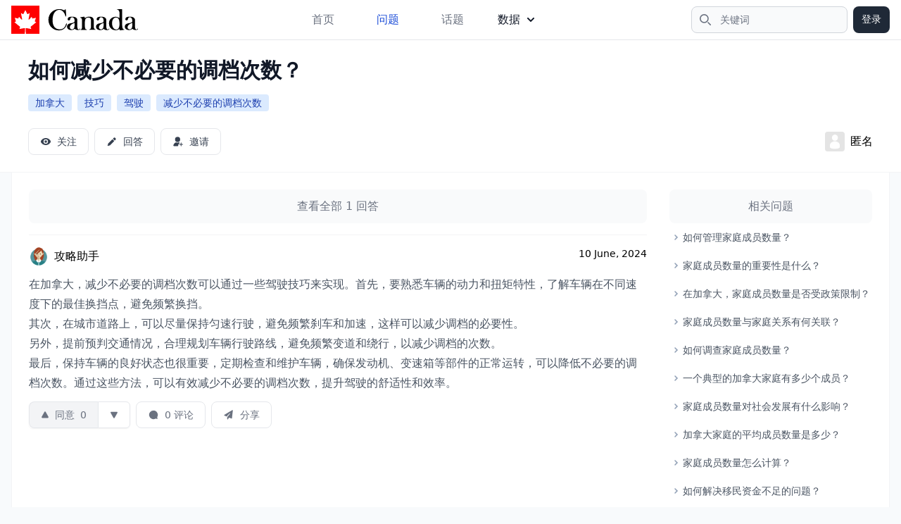

--- FILE ---
content_type: text/html; charset=utf-8
request_url: https://cacn.com/questions/byp9/answer/65224/
body_size: 8226
content:

<!DOCTYPE html PUBLIC "-//W3C//DTD XHTML 1.0 Transitional//EN" "http://www.w3.org/TR/xhtml1/DTD/xhtml1-transitional.dtd">
<html xmlns="http://www.w3.org/1999/xhtml" lang="zh-CN" class="scroll-smooth">
<head profile="http://gmpg.org/xfn/11">
<meta http-equiv="Content-Type" content="text/html; charset=UTF-8" />
<meta name="viewport" content="width=device-width, initial-scale=1.0, maximum-scale=1.0" />
<title>如何减少不必要的调档次数？ | 加拿大攻略</title>
<meta name="description" itemprop="description" content="在加拿大，减少不必要的调档次数可以通过一些驾驶技巧来实现。首先，要熟悉车辆的动力和扭矩特性，了解车辆在不同速度下的最佳换挡点，避免频繁换挡。其次，在城市道路上，可以尽量保持匀速行驶，避免频繁刹车和加速" />
<meta name="keywords" itemprop="keywords" content="加拿大,技巧,驾驶,减少不必要的调档次数," />
<link rel="canonical" href="https://cacn.com/questions/byp9/">
<meta property="og:locale" content="en_US" />
<meta property="og:type" content="article" />
<meta name="twitter:title" property="og:title" itemprop="name" content="如何减少不必要的调档次数？" />
<meta name="twitter:description" property="og:description" itemprop="description" content="在加拿大，减少不必要的调档次数可以通过一些驾驶技巧来实现。首先，要熟悉车辆的动力和扭矩特性，了解车辆在不同速度下的最佳换挡点，避免频繁换挡。其次，在城市道路上，可以尽量保持匀速行驶，避免频繁刹车和加速" />
<meta name='twitter:url' property="og:url" content="https://cacn.com/questions/byp9/" />
<meta property="og:site_name" content="加拿大攻略" />
<meta name="twitter:card" content="summary_large_image"/>

<meta name="apple-mobile-web-app-capable" content="yes">
<meta name="apple-mobile-web-app-status-bar-style" content="default">
<meta name="apple-mobile-web-app-title" content="加拿大攻略">
<meta name="application-name" content="加拿大攻略" />
<meta name="msapplication-TileColor" content="#FF0000">
<meta name="theme-color" content="#F8FAFC">
<link rel="alternate" type="application/rss+xml" title="加拿大攻略 &raquo; 问题Feed" href="https://cacn.com/feeds/questions/" />
<link rel="alternate" type="application/rss+xml" title="加拿大攻略 &raquo; 回答Feed" href="https://cacn.com/feeds/answers/" />
<link rel="apple-touch-icon" sizes="180x180" href="//static.cacn.com/imgs/apple-touch-icon.png">
<link rel="icon" sizes="192x192" href="//static.cacn.com/imgs/android-chrome-192x192.png">
<link rel="icon" sizes="512x512" href="//static.cacn.com/imgs/android-chrome-512x512.png">
<link rel="icon" type="image/png" sizes="32x32" href="//static.cacn.com/imgs/favicon-32x32.png">
<link rel="icon" type="image/png" sizes="16x16" href="//static.cacn.com/imgs/favicon-16x16.png">
<link rel="icon" type="image/x-icon" href="//static.cacn.com/imgs/favicon.ico">
<link rel="manifest" href="/manifest.json">
<link rel="stylesheet" href="//static.cacn.com/CACHE/css/output.d76a62a36658.css" type="text/css">

<script src="//static.cacn.com/js/jquery-3.6.1.min.js"></script>
<script src="https://cdnjs.cloudflare.com/ajax/libs/flowbite/1.6.3/flowbite.min.js"></script>
<script async src="https://www.googletagmanager.com/gtag/js?id=G-08X3VBF57V"></script>
<script>
  window.dataLayer = window.dataLayer || [];
  function gtag(){dataLayer.push(arguments);}
  gtag('js', new Date());
  gtag('config', 'G-08X3VBF57V');
</script>
</head>
<body class="flex h-full flex-col bg-slate-50">
  
<nav class="bg-white border-b border-gray-200 sticky w-full z-30 top-0">
  <div class="max-w-screen-xl flex flex-wrap items-center justify-between mx-auto px-4 py-2">
    <a href="/" class="flex items-center"> <img src="//static.cacn.com/imgs/logo.svg" class="h-10 mr-3" alt="加拿大攻略" /> <span class="self-center text-2xl font-semibold whitespace-nowrap sr-only">加拿大攻略</span> </a>
    <div class="flex md:order-2">
      <button type="button" data-collapse-toggle="navbar-search" aria-controls="navbar-search" aria-expanded="false" class="md:hidden text-gray-500 hover:bg-gray-100 focus:outline-none focus:ring-4 focus:ring-gray-200 rounded-full text-sm p-2.5">
        <svg class="w-5 h-5" aria-hidden="true" xmlns="http://www.w3.org/2000/svg" fill="none" viewBox="0 0 20 20">
          <path stroke="currentColor" stroke-linecap="round" stroke-linejoin="round" stroke-width="2" d="m19 19-4-4m0-7A7 7 0 1 1 1 8a7 7 0 0 1 14 0Z"/>
        </svg>
        <span class="sr-only">搜索</span>
      </button>
      <div class="relative hidden md:block">
        <div class="absolute inset-y-0 left-0 flex items-center pl-3 pointer-events-none">
          <svg class="w-4 h-4 text-gray-500" aria-hidden="true" xmlns="http://www.w3.org/2000/svg" fill="none" viewBox="0 0 20 20">
            <path stroke="currentColor" stroke-linecap="round" stroke-linejoin="round" stroke-width="2" d="m19 19-4-4m0-7A7 7 0 1 1 1 8a7 7 0 0 1 14 0Z"/>
          </svg>
          <span class="sr-only">搜索</span>
        </div>
        <form action="/search/" class="w-auto" method="get"><input type="text" id="search-navbar" class="block w-full p-2 pl-10 text-sm text-gray-900 border border-gray-300 rounded-lg bg-gray-50 focus:ring-blue-500 focus:border-blue-500" placeholder="关键词" name="keyword" value="" required></form>
      </div>
      
      <a href="/accounts/login/" rel="nofollow" class="text-white bg-gray-800 hover:bg-gray-900 focus:outline-none focus:ring-2 focus:ring-gray-300 font-medium rounded-lg text-sm px-3 py-2 ml-2">登录</a>
      
      <button data-collapse-toggle="navbar-search" type="button" class="hidden inline-flex items-center p-2 w-10 h-10 justify-center text-sm text-gray-500 rounded-lg md:hidden hover:bg-gray-100 focus:outline-none focus:ring-2 focus:ring-gray-200" aria-controls="navbar-search" aria-expanded="false">
        <span class="sr-only">菜单</span>
        <svg class="w-5 h-5" aria-hidden="true" xmlns="http://www.w3.org/2000/svg" fill="none" viewBox="0 0 17 14">
          <path stroke="currentColor" stroke-linecap="round" stroke-linejoin="round" stroke-width="2" d="M1 1h15M1 7h15M1 13h15"/>
        </svg>
      </button>
    </div>
    <div class="items-center justify-between hidden w-full md:flex md:w-auto md:order-1" id="navbar-search">
      <div class="relative mt-3 md:hidden">
        <div class="absolute inset-y-0 left-0 flex items-center pl-3 pointer-events-none">
          <svg class="w-4 h-4 text-gray-500" aria-hidden="true" xmlns="http://www.w3.org/2000/svg" fill="none" viewBox="0 0 20 20">
            <path stroke="currentColor" stroke-linecap="round" stroke-linejoin="round" stroke-width="2" d="m19 19-4-4m0-7A7 7 0 1 1 1 8a7 7 0 0 1 14 0Z"/>
          </svg>
        </div>
        <form action="/search/" class="w-auto" method="get"><input type="text" id="search-navbar" class="block w-full p-2 pl-10 text-sm text-gray-900 border border-gray-300 rounded-lg bg-gray-50 focus:ring-blue-500 focus:border-blue-500" placeholder="关键词" name="keyword" value="" required></form>
      </div>
      <ul class="flex flex-col p-4 md:p-0 mt-4 font-medium border border-gray-100 rounded-lg bg-gray-50 md:flex-row md:space-x-8 md:mt-0 md:border-0 md:bg-white">
        <li> <a href="/" class="block py-2 pl-3 pr-4 hover:text-gray-900 rounded text-gray-500">首页</a></li>
        <li> <a href="/questions/" class="block py-2 pl-3 pr-4 hover:text-gray-900 rounded text-blue-700">问题</a></li>
        <li> <a href="/topics/" class="block py-2 pl-3 pr-4 hover:text-gray-900 rounded text-gray-500">话题</a> </li>
        <li class="hidden"> <a href="/users/" class="block py-2 pl-3 pr-4 hover:text-gray-900 rounded text-gray-500">用户</a> </li>
        <li class="py-2">
            <button id="dropdownNavbarLink" data-dropdown-toggle="dropdownNavbar" class="flex items-center justify-between w-full py-2 px-3 text-gray-900 rounded hover:bg-gray-100 md:hover:bg-transparent md:border-0 md:hover:text-blue-700 md:p-0 md:w-auto">
                数据
                <svg class="w-2.5 h-2.5 ms-2.5" aria-hidden="true" xmlns="http://www.w3.org/2000/svg" fill="none" viewBox="0 0 10 6"><path stroke="currentColor" stroke-linecap="round" stroke-linejoin="round" stroke-width="2" d="m1 1 4 4 4-4"/></svg>
            </button>
            <div id="dropdownNavbar" class="z-10 hidden font-normal bg-white divide-y divide-gray-100 rounded-lg shadow w-44 dark:bg-gray-700 dark:divide-gray-600">
                <ul class="py-2 text-sm text-gray-700 dark:text-gray-400" aria-labelledby="dropdownLargeButton">
                  <li>
                    <a href="/users/" class="block px-4 py-2 hover:bg-gray-100 text-gray-500">用户</a>
                  </li>
                  <li>
                    <a href="/exchange-rates/" class="block px-4 py-2 hover:bg-gray-100 text-gray-500">汇率</a>
                  </li>
                </ul>
            </div>
        </li>
      </ul>
    </div>
  </div>
</nav>
  



  



<header class="bg-white border-b border-gray-100">
  <div class="max-w-screen-xl mx-auto space-y-4 py-6 px-10">
    <h1 class="text-3xl font-extrabold leading-tight text-gray-900"><a href="/questions/byp9/">如何减少不必要的调档次数？</a></h1>
    
    <div class="flex flex-wrap">
      
      <a class="bg-blue-100 text-blue-800 text-sm font-medium mr-2 px-2.5 py-0.5 rounded hover:bg-blue-200 mb-2" href="/topics/17/">加拿大</a>
      
      <a class="bg-blue-100 text-blue-800 text-sm font-medium mr-2 px-2.5 py-0.5 rounded hover:bg-blue-200 mb-2" href="/topics/11569/">技巧</a>
      
      <a class="bg-blue-100 text-blue-800 text-sm font-medium mr-2 px-2.5 py-0.5 rounded hover:bg-blue-200 mb-2" href="/topics/14908/">驾驶</a>
      
      <a class="bg-blue-100 text-blue-800 text-sm font-medium mr-2 px-2.5 py-0.5 rounded hover:bg-blue-200 mb-2" href="/topics/28421/">减少不必要的调档次数</a>
      
    </div>
    
    
    
    <div class="flex items-center justify-between">
      <div class="flex items-center justify-between space-x-2 text-sm font-medium text-gray-700">
        
        <button type="button" name="follow-question" question-pk="byp9" class="inline-flex items-center px-4 py-2 border border-gray-200 focus:ring-2 focus:ring-gray-500 rounded-lg bg-white hover:bg-gray-100">
          <svg class="w-4 h-4 mr-2" viewBox="0 0 24 24" fill="currentColor" xmlns="http://www.w3.org/2000/svg"><path fill-rule="evenodd" clip-rule="evenodd" d="M1.5 12c0-2.25 3.75-7.5 10.5-7.5S22.5 9.75 22.5 12s-3.75 7.5-10.5 7.5S1.5 14.25 1.5 12zM12 16.75a4.75 4.75 0 1 0 0-9.5 4.75 4.75 0 0 0 0 9.5zM14.7 12a2.7 2.7 0 1 1-5.4 0 2.7 2.7 0 0 1 5.4 0z" fill="currentColor"/></svg>
          <span class="label flex flex-row">关注</span>
        </button>
        <a href="/questions/byp9/answer/" rel="nofollow" class="inline-flex items-center px-4 py-2 bg-white border border-gray-200 hover:bg-gray-100 focus:ring-2 focus:ring-gray-500 rounded-lg">
          <svg class="w-4 h-4 mr-2" viewBox="0 0 24 24" class="Zi Zi--Edit QuestionButton-icon" fill="currentColor"><path d="m7.841 20.043-4.328 1.18a.6.6 0 0 1-.737-.736l1.18-4.324a1.2 1.2 0 0 1 .314-.539l8.094-7.995a.9.9 0 0 1 1.268.003l2.736 2.736a.9.9 0 0 1 .004 1.268l-7.196 7.296-.802.802a1.2 1.2 0 0 1-.533.31ZM19.703 4.81l-.514-.513a2.542 2.542 0 0 0-3.595 0l-.999 1.067a.9.9 0 0 0 .02 1.252l2.77 2.768a.9.9 0 0 0 1.25.02l1.068-.999a2.542 2.542 0 0 0 0-3.594Z"></path></svg>
          回答
        </a>
        
        <a href="/questions/byp9/request/" rel="nofollow" class="inline-flex items-center px-4 py-2 bg-white border border-gray-200 hover:bg-gray-100 focus:ring-2 focus:ring-gray-500 rounded-lg">
          <svg class="w-4 h-4 mr-2" viewBox="0 0 24 24" class="Zi Zi--Invite Button-zi t2ntD6J1DemdOdvh5FB4" fill="currentColor"><path fill-rule="evenodd" d="M5.5 7.5A5.5 5.5 0 0 1 11 2a5.5 5.5 0 0 1 5.5 5.5A5.5 5.5 0 0 1 11 13a5.5 5.5 0 0 1-5.5-5.5Zm8.11 9.498c.404-.408.91-1 1.17-1.51.067-.133.13-.284.165-.442.034-.15.058-.373-.033-.602a.872.872 0 0 0-.545-.509 1.37 1.37 0 0 0-.604-.043c-.657.082-1.518.184-2.373.24-.867.055-1.68.058-2.254-.041-1.189-.204-2.045-.19-2.781.087-.722.272-1.25.773-1.804 1.302-1.533 1.462-2.434 3.311-2.65 4.831-.11.78.535 1.339 1.199 1.339h8.1a.96.96 0 0 0 .955-.929c.06-1.767.7-2.96 1.456-3.723Zm5.596-2.292a.706.706 0 0 0-1.412 0v2.588h-2.588a.706.706 0 0 0 0 1.412h2.588v2.588a.706.706 0 1 0 1.412 0v-2.588h2.588a.706.706 0 0 0 0-1.412h-2.588v-2.588Z" clip-rule="evenodd"></path></svg>
          邀请
        </a>
      </div>
      <div class="flex items-center space-x-4">
        



<a class="hidden md:flex items-center space-x-2" nohref>
  <img class="rounded w-7 h-7" src="//static.cacn.com/imgs/default.png"> <span class="font-medium whitespace-nowrap">匿名</span>
</a>

      </div>
    </div>
    
  </div>
</header>
  <main class="flex justify-between px-4 w-full mx-auto max-w-screen-xl text-base">
  
<section class="md:flex w-full border-l border-r border-b border-gray-100 bg-white p-2">
  <div class="flex-auto min-w-80 p-4">
<div class="divide-y space-y-4 divide-gray-100">
  
    <a class="flex flex-col w-full text-center py-3 mb-4 text-base font-medium text-gray-500 bg-gray-50 rounded-lg hover:text-gray-900 hover:bg-gray-100" href="/questions/byp9/">
      查看全部 1 回答
    </a>
    






<article class="pt-4">
  <div class="flex flex-row">
    <div class="btn-group btn-group-vertical items-center mr-4 hidden">
      <button class="js-vote-up-btn text-gray-900 bg-white border border-gray-300 focus:outline-none hover:bg-gray-100 focus:ring-4 focus:ring-gray-200 font-medium rounded-full text-sm p-2 mb-2">
        <svg class="w-4 h-4" aria-hidden="true" class="svg-icon iconArrowUp" viewBox="0 0 18 18">
          <path d="M1 12h16L9 4l-8 8Z"></path>
        </svg>
      </button>
      <div class="w-full items-center text-center">0</div>
      <button class="js-vote-down-btn text-gray-900 bg-white border border-gray-300 focus:outline-none hover:bg-gray-100 focus:ring-4 focus:ring-gray-200 font-medium rounded-full text-sm p-2 mt-2">
        <svg class="w-4 h-4" aria-hidden="true" class="svg-icon iconArrowDown" viewBox="0 0 18 18">
          <path d="M1 6h16l-8 8-8-8Z"></path>
        </svg>
      </button>
      <button class="js-share-btn text-gray-900 bg-white border border-gray-300 focus:outline-none hover:bg-gray-100 focus:ring-4 focus:ring-gray-200 font-medium rounded-full text-sm p-2 mt-2">
        <svg class="w-4 h-4" viewBox="0 0 24 24" fill="none" xmlns="http://www.w3.org/2000/svg">
          <path fill-rule="evenodd" clip-rule="evenodd" d="M13.803 5.33333C13.803 3.49238 15.3022 2 17.1515 2C19.0008 2 20.5 3.49238 20.5 5.33333C20.5 7.17428 19.0008 8.66667 17.1515 8.66667C16.2177 8.66667 15.3738 8.28596 14.7671 7.67347L10.1317 10.8295C10.1745 11.0425 10.197 11.2625 10.197 11.4872C10.197 11.9322 10.109 12.3576 9.94959 12.7464L15.0323 16.0858C15.6092 15.6161 16.3473 15.3333 17.1515 15.3333C19.0008 15.3333 20.5 16.8257 20.5 18.6667C20.5 20.5076 19.0008 22 17.1515 22C15.3022 22 13.803 20.5076 13.803 18.6667C13.803 18.1845 13.9062 17.7255 14.0917 17.3111L9.05007 13.9987C8.46196 14.5098 7.6916 14.8205 6.84848 14.8205C4.99917 14.8205 3.5 13.3281 3.5 11.4872C3.5 9.64623 4.99917 8.15385 6.84848 8.15385C7.9119 8.15385 8.85853 8.64725 9.47145 9.41518L13.9639 6.35642C13.8594 6.03359 13.803 5.6896 13.803 5.33333Z" fill="#1C274C"/>
        </svg>
      </button>
    </div>
    <div class="w-full">
      <div class="flex items-start justify-between">
        



<a class="hidden md:flex items-center space-x-2" nohref>
  <img src="//image.cacn.com/avatars/3/resized/80/80/3215488.png" width="80" height="80" class="rounded w-7 h-7" alt="User Avatar" />
 <span class="font-medium whitespace-nowrap hidden lg:flex">攻略助手</span>
</a>

        <span class="text-sm"><time datetime="June 10, 2024, 7:24 p.m.">10 June, 2024</time></span>
      </div>
      <div class="my-3 text-gray-600 prose prose-base">
        <p>在加拿大，减少不必要的调档次数可以通过一些驾驶技巧来实现。首先，要熟悉车辆的动力和扭矩特性，了解车辆在不同速度下的最佳换挡点，避免频繁换挡。</p><p>其次，在城市道路上，可以尽量保持匀速行驶，避免频繁刹车和加速，这样可以减少调档的必要性。</p><p>另外，提前预判交通情况，合理规划车辆行驶路线，避免频繁变道和绕行，以减少调档的次数。</p><p>最后，保持车辆的良好状态也很重要，定期检查和维护车辆，确保发动机、变速箱等部件的正常运转，可以降低不必要的调档次数。通过这些方法，可以有效减少不必要的调档次数，提升驾驶的舒适性和效率。</p>
      </div>

      



<div class="flex items-center justify-between">
  <div class="flex items-center justify-start text-gray-500 text-sm">
    
    
    <div class="inline-flex rounded-md shadow-sm mr-2" role="group">
      <button type="button" id="up-btn-65224" name="vote-question" question-pk="byp9" answer-pk="65224" action="up" class="inline-flex items-center px-4 py-2 border-l border-t border-b border-gray-200 rounded-l-lg focus:ring-2 focus:ring-gray-500 bg-gray-100 hover:bg-gray-200">
        <svg class="w-3 h-3 mr-2" viewBox="0 0 24 24" fill="currentColor">
          <path fill-rule="evenodd" d="M13.792 3.681c-.781-1.406-2.803-1.406-3.584 0l-7.79 14.023c-.76 1.367.228 3.046 1.791 3.046h15.582c1.563 0 2.55-1.68 1.791-3.046l-7.79-14.023Z" clip-rule="evenodd"></path>
        </svg>
        <span id="up-text-65224">同意</span> <span id="votes-count-65224" class="ml-2">0</span>
      </button>
      <button type="button" id="down-btn-65224" name="vote-question" question-pk="byp9" answer-pk="65224" action="down" class="inline-flex items-center px-4 py-2 border border-gray-200 rounded-r-md focus:ring-2 focus:ring-gray-500 bg-white hover:bg-gray-100">
        <svg class="w-3 h-3" viewBox="0 0 24 24" fill="currentColor">
          <path fill-rule="evenodd" d="M13.792 20.319c-.781 1.406-2.803 1.406-3.584 0L2.418 6.296c-.76-1.367.228-3.046 1.791-3.046h15.582c1.563 0 2.55 1.68 1.791 3.046l-7.79 14.023Z" clip-rule="evenodd"></path>
        </svg>
      </button>
    </div>

    
    <button type="button" name="load-comment" id="load-comment-65224" answer-pk="65224" comment-count="0" data-loaded=False display=False class="hidden md:inline-flex items-center px-4 py-2 bg-white border border-gray-200 hover:bg-gray-100 focus:ring-2 focus:ring-gray-500 rounded-lg mr-2">
      <svg class="w-4 h-4 mr-2" viewBox="0 0 24 24" fill="currentColor">
        <path fill-rule="evenodd" d="M12 2.75a9.25 9.25 0 1 0 4.737 17.197l2.643.817a1 1 0 0 0 1.25-1.25l-.8-2.588A9.25 9.25 0 0 0 12 2.75Z" clip-rule="evenodd"></path>
      </svg>
      <span>0 评论</span>
    </button>
    <button type="button" class="hidden md:inline-flex items-center px-4 py-2 bg-white border border-gray-200 hover:bg-gray-100 focus:ring-2 focus:ring-gray-500 rounded-lg mr-2">
      <svg class="w-4 h-4 mr-2" viewBox="0 0 24 24" fill="currentColor">
        <path d="M19.47 1.914a.8.8 0 0 1 1.204.778l-1.872 16.386a.9.9 0 0 1-1.204.743l-4.615-1.692a.7.7 0 0 0-.831.28l-1.927 3.02c-.43.674-1.474.369-1.474-.43v-3.865a.8.8 0 0 1 .179-.504l5.808-7.148a.595.595 0 0 0-.897-.781l-5.93 6.354a1.1 1.1 0 0 1-1.258.252L2.57 13.46a.8.8 0 0 1-.08-1.415l16.98-10.13Z"></path>
      </svg>
      分享
    </button>
  </div>
  
</div>
<div id="comments-65224"></div>

    </div>
  </div>
</article>

    

    

  
</div>
</div>
  <div class="flex-none md:w-80 p-4">
<h3 class="text-center font-medium py-3 inline-block w-full text-gray-500 bg-gray-50 rounded-lg">相关问题</h3>
<ul class="text-gray-600 text-sm leading-6 list-none">
  
  <li class="py-2 pl-2">
    <a href="/questions/d6pz/" class="group flex items-start hover:text-sky-800">
      <svg width="3" height="24" viewBox="0 -9 3 24" class="mr-2 text-slate-400 overflow-visible group-hover:text-slate-600"><path d="M0 0L3 3L0 6" fill="none" stroke="currentColor" stroke-width="1.5" stroke-linecap="round"></path></svg>
      如何管理家庭成员数量？
    </a>
  </li>
  
  <li class="py-2 pl-2">
    <a href="/questions/d6py/" class="group flex items-start hover:text-sky-800">
      <svg width="3" height="24" viewBox="0 -9 3 24" class="mr-2 text-slate-400 overflow-visible group-hover:text-slate-600"><path d="M0 0L3 3L0 6" fill="none" stroke="currentColor" stroke-width="1.5" stroke-linecap="round"></path></svg>
      家庭成员数量的重要性是什么？
    </a>
  </li>
  
  <li class="py-2 pl-2">
    <a href="/questions/d6px/" class="group flex items-start hover:text-sky-800">
      <svg width="3" height="24" viewBox="0 -9 3 24" class="mr-2 text-slate-400 overflow-visible group-hover:text-slate-600"><path d="M0 0L3 3L0 6" fill="none" stroke="currentColor" stroke-width="1.5" stroke-linecap="round"></path></svg>
      在加拿大，家庭成员数量是否受政策限制？
    </a>
  </li>
  
  <li class="py-2 pl-2">
    <a href="/questions/d6pw/" class="group flex items-start hover:text-sky-800">
      <svg width="3" height="24" viewBox="0 -9 3 24" class="mr-2 text-slate-400 overflow-visible group-hover:text-slate-600"><path d="M0 0L3 3L0 6" fill="none" stroke="currentColor" stroke-width="1.5" stroke-linecap="round"></path></svg>
      家庭成员数量与家庭关系有何关联？
    </a>
  </li>
  
  <li class="py-2 pl-2">
    <a href="/questions/d6pv/" class="group flex items-start hover:text-sky-800">
      <svg width="3" height="24" viewBox="0 -9 3 24" class="mr-2 text-slate-400 overflow-visible group-hover:text-slate-600"><path d="M0 0L3 3L0 6" fill="none" stroke="currentColor" stroke-width="1.5" stroke-linecap="round"></path></svg>
      如何调查家庭成员数量？
    </a>
  </li>
  
  <li class="py-2 pl-2">
    <a href="/questions/d6pu/" class="group flex items-start hover:text-sky-800">
      <svg width="3" height="24" viewBox="0 -9 3 24" class="mr-2 text-slate-400 overflow-visible group-hover:text-slate-600"><path d="M0 0L3 3L0 6" fill="none" stroke="currentColor" stroke-width="1.5" stroke-linecap="round"></path></svg>
      一个典型的加拿大家庭有多少个成员？
    </a>
  </li>
  
  <li class="py-2 pl-2">
    <a href="/questions/d6pt/" class="group flex items-start hover:text-sky-800">
      <svg width="3" height="24" viewBox="0 -9 3 24" class="mr-2 text-slate-400 overflow-visible group-hover:text-slate-600"><path d="M0 0L3 3L0 6" fill="none" stroke="currentColor" stroke-width="1.5" stroke-linecap="round"></path></svg>
      家庭成员数量对社会发展有什么影响？
    </a>
  </li>
  
  <li class="py-2 pl-2">
    <a href="/questions/d6ps/" class="group flex items-start hover:text-sky-800">
      <svg width="3" height="24" viewBox="0 -9 3 24" class="mr-2 text-slate-400 overflow-visible group-hover:text-slate-600"><path d="M0 0L3 3L0 6" fill="none" stroke="currentColor" stroke-width="1.5" stroke-linecap="round"></path></svg>
      加拿大家庭的平均成员数量是多少？
    </a>
  </li>
  
  <li class="py-2 pl-2">
    <a href="/questions/d6pr/" class="group flex items-start hover:text-sky-800">
      <svg width="3" height="24" viewBox="0 -9 3 24" class="mr-2 text-slate-400 overflow-visible group-hover:text-slate-600"><path d="M0 0L3 3L0 6" fill="none" stroke="currentColor" stroke-width="1.5" stroke-linecap="round"></path></svg>
      家庭成员数量怎么计算？
    </a>
  </li>
  
  <li class="py-2 pl-2">
    <a href="/questions/d6pq/" class="group flex items-start hover:text-sky-800">
      <svg width="3" height="24" viewBox="0 -9 3 24" class="mr-2 text-slate-400 overflow-visible group-hover:text-slate-600"><path d="M0 0L3 3L0 6" fill="none" stroke="currentColor" stroke-width="1.5" stroke-linecap="round"></path></svg>
      如何解决移民资金不足的问题？
    </a>
  </li>
  
</ul>
</div>
</section>

  </main>
  


<footer>
    <div class="w-full max-w-screen-xl mx-auto p-4">
        <div class="sm:flex sm:items-center sm:justify-between">
            <a href="/" class="flex justify-center items-center my-4 sm:my-2">
                <img src="//static.cacn.com/imgs/logo_gray.svg" class="h-8 mr-3 grayscale" alt="加拿大攻略" />
                <span class="self-center text-xl whitespace-nowrap text-gray-400">加拿大攻略</span>
            </a>
            <ul class="flex flex-wrap justify-center items-center my-4 text-sm text-gray-500 sm:my-2 md:order-2">
                <li>
                    <a href="/pages/about/" class="mr-4 hover:underline md:mr-6 ">关于我们</a>
                </li>
                <li>
                    <a href="/pages/privacy/" class="mr-4 hover:underline md:mr-6">隐私协议</a>
                </li>
                <li>
                    <a href="/pages/terms/" class="mr-4 hover:underline md:mr-6 ">使用条款</a>
                </li>
                <li>
                    <a href="/pages/ads/" class="hover:underline">联系我们</a>
                </li>
            </ul>
            <span class="block text-sm text-gray-500 text-center my-4 sm:my-2">&copy; 2023 <a href="/" class="hover:underline">CACN.COM</a> All Rights Reserved.</span>
        </div>
    </div>
</footer>

<div id="loginModal" aria-hidden="true" tabindex="-1" class="fixed top-0 left-0 right-0 z-50 hidden p-4 overflow-x-hidden overflow-y-auto md:inset-0 h-[calc(100%-1rem)] max-h-full">
  <div class="relative w-full max-w-md max-h-full">
    <div class="relative bg-white rounded-lg shadow">
      <button type="button" class="absolute top-3 right-2.5 text-gray-400 bg-transparent hover:bg-gray-200 hover:text-gray-900 rounded-lg text-sm w-8 h-8 ml-auto inline-flex justify-center items-center" data-modal-hide="loginModal">
        <svg class="w-3 h-3" aria-hidden="true" xmlns="http://www.w3.org/2000/svg" fill="none" viewBox="0 0 14 14">
          <path stroke="currentColor" stroke-linecap="round" stroke-linejoin="round" stroke-width="2" d="m1 1 6 6m0 0 6 6M7 7l6-6M7 7l-6 6"/>
        </svg>
        <span class="sr-only">Close modal</span>
      </button>
      <div class="p-6 text-center">
        <svg class="mx-auto mb-4 text-gray-400 w-12 h-12" aria-hidden="true" xmlns="http://www.w3.org/2000/svg" fill="none" viewBox="0 0 20 20">
          <path stroke="currentColor" stroke-linecap="round" stroke-linejoin="round" stroke-width="2" d="M10 11V6m0 8h.01M19 10a9 9 0 1 1-18 0 9 9 0 0 1 18 0Z"/>
        </svg>
        <h3 class="mb-5 text-lg font-normal text-gray-500" id="alertMsg">请登录后操作！</h3>
        <div id="loginLinks" class="hidden">
          <a href="/accounts/login/?next=/questions/byp9/answer/65224/" class="text-white bg-red-600 hover:bg-red-800 focus:ring-4 focus:outline-none focus:ring-red-300 font-medium rounded-lg text-sm inline-flex items-center px-5 py-2.5 text-center mr-2">
          登录
          </a>
          <a href="/accounts/signup/?next=/questions/byp9/answer/65224/" class="text-gray-500 bg-white hover:bg-gray-100 focus:ring-4 focus:outline-none focus:ring-gray-200 rounded-lg border border-gray-200 text-sm font-medium px-5 py-2.5 hover:text-gray-900 focus:z-10">
          注册
          </a>
        </div>
      </div>
    </div>
  </div>
</div>

<button id="login-modal-btn" data-modal-target="loginModal" data-modal-toggle="loginModal" class="hidden block text-white bg-blue-700 hover:bg-blue-800 focus:ring-4 focus:outline-none focus:ring-blue-300 font-medium rounded-lg text-sm px-5 py-2.5 text-center" type="button">
Toggle modal
</button>
<script>jQuery(document).ready(function($){$('button[name="vote-question"]').click(function(e){e.preventDefault();var _this=$(this);var question_pk=_this.attr("question-pk");var answer_pk=_this.attr("answer-pk");var action=_this.attr("action");var up_btn=$("#up-btn-"+answer_pk);var up_text=$("#up-text-"+answer_pk);var down_btn=$("#down-btn-"+answer_pk);$.ajax({type:"POST",dataType:'json',accepts:{json:'application/json'},url:"/apis/question/vote/",data:JSON.stringify({"question":question_pk,"answer":answer_pk,"action":action})}).done(function(responseData,textStatus,jqXHR){console.log('HTTP Status Code:',jqXHR.status);data=responseData["data"];$("#votes-count-"+answer_pk).text(data["score"]);if(data["upvoted"]){up_btn.removeClass("bg-gray-100 hover:bg-gray-200");up_btn.addClass("bg-gray-500 text-white hover:bg-gray-400");up_text.text("已同意");}else{up_btn.removeClass("bg-gray-500 text-white hover:bg-gray-400");up_btn.addClass("bg-gray-100 hover:bg-gray-200");up_text.text("同意");}
if(data["downvoted"]){down_btn.removeClass("bg-gray-100 hover:bg-gray-200");down_btn.addClass("bg-gray-500 text-white hover:bg-gray-400");}else{down_btn.removeClass("bg-gray-500 text-white hover:bg-gray-400");down_btn.addClass("bg-gray-100 hover:bg-gray-200");}}).fail(function(jqXHR,textStatus,errorThrown){console.error('HTTP Status Code:',jqXHR.status,jqXHR.responseText);console.error('Error:',textStatus,errorThrown);if(jqXHR.status==403){$("#alertMsg").text("请登录");$("#loginLinks").removeClass("hidden");$("#login-modal-btn").click();}else{$("#alertMsg").text(jqXHR.responseJSON.error);$("#loginLinks").addClass("hidden");$("#login-modal-btn").click();}}).always(function(){console.log('Request complete');});});$('button[name="load-comment"]').click(function(e){e.preventDefault();var _this=$(this);var answer_pk=_this.attr("answer-pk");var data_loaded=_this.data("data-loaded");var display=_this.data("display");var comment_count=_this.attr("comment-count");if(!data_loaded){$.ajax({type:"GET",url:"/apis/comment/answer/",data:{"id":answer_pk}}).done(function(responseData,textStatus,jqXHR){$("#comments-"+answer_pk).html(responseData);}).fail(function(jqXHR,textStatus,errorThrown){}).always(function(){console.log('Request complete');});_this.data("data-loaded",true);}
if(display){_this.data("display",false);_this.removeClass("bg-gray-500 text-white hover:bg-gray-400");_this.addClass("bg-white hover:bg-gray-100");_this.find('span').text(comment_count+" 评论");$("#comments-"+answer_pk).hide();}else{_this.data("display",true);_this.removeClass("bg-white hover:bg-gray-100");_this.addClass("bg-gray-500 text-white hover:bg-gray-400");_this.find('span').text("收起");$("#comments-"+answer_pk).show();}});$('button[name="follow-question"]').click(function(e){e.preventDefault();var _this=$(this);var _label=_this.find('.label');var question_pk=_this.attr("question-pk");$.ajax({type:"POST",dataType:'json',accepts:{json:'application/json'},url:"/apis/question/follow/",data:JSON.stringify({"question":question_pk})}).done(function(responseData,textStatus,jqXHR){if(responseData["success"]){if(responseData["data"]["is_following"]){_label.html('取消关注');_this.removeClass("bg-white hover:bg-gray-100");_this.addClass("bg-gray-500 text-white hover:bg-gray-400");}else{_label.html('关注');_this.removeClass("bg-gray-500 text-white hover:bg-gray-400");_this.addClass("bg-white hover:bg-gray-100");}}}).fail(function(jqXHR,textStatus,errorThrown){console.error('HTTP Status Code:',jqXHR.status,jqXHR.responseText);console.error('Error:',textStatus,errorThrown);if(jqXHR.status==403){$("#alertMsg").text("请登录");$("#loginLinks").removeClass("hidden");$("#login-modal-btn").click();}else{$("#alertMsg").text(jqXHR.responseJSON.error);$("#loginLinks").addClass("hidden");$("#login-modal-btn").click();}}).always(function(){console.log('Request complete');});});$('button[name="follow-topic"]').click(function(e){e.preventDefault();var _this=$(this);var topic_pk=_this.attr("topic-pk");$.ajax({type:"POST",dataType:'json',accepts:{json:'application/json'},url:"/apis/topic/follow/",data:JSON.stringify({"topic":topic_pk})}).done(function(responseData,textStatus,jqXHR){if(responseData["success"]){if(responseData["data"]["is_following"]){_this.text("取消关注");_this.removeClass("bg-white hover:bg-gray-100");_this.addClass("bg-gray-500 text-white hover:bg-gray-400");}else{_this.text("关注");_this.removeClass("bg-gray-500 text-white hover:bg-gray-400");_this.addClass("bg-white hover:bg-gray-100");}}}).fail(function(jqXHR,textStatus,errorThrown){console.error('HTTP Status Code:',jqXHR.status,jqXHR.responseText);console.error('Error:',textStatus,errorThrown);if(jqXHR.status==403){$("#alertMsg").text("请登录");$("#loginLinks").removeClass("hidden");$("#login-modal-btn").click();}else{$("#alertMsg").text(jqXHR.responseJSON.error);$("#loginLinks").addClass("hidden");$("#login-modal-btn").click();}}).always(function(){console.log('Request complete');});});$("#load-notifications-btn").click(function(e){e.preventDefault();var _this=$(this);var data_loaded=_this.data("data-loaded");if(!data_loaded){$.ajax({type:"GET",url:"/apis/notification/load/"}).done(function(responseData,textStatus,jqXHR){$("#notification-dropdown").append(responseData);}).fail(function(jqXHR,textStatus,errorThrown){}).always(function(){console.log('Request complete');});_this.data("data-loaded",true);}});});;</script>
  
  <script async src="https://pagead2.googlesyndication.com/pagead/js/adsbygoogle.js?client=ca-pub-1344759368492197" crossorigin="anonymous"></script>
<script defer src="https://static.cloudflareinsights.com/beacon.min.js/vcd15cbe7772f49c399c6a5babf22c1241717689176015" integrity="sha512-ZpsOmlRQV6y907TI0dKBHq9Md29nnaEIPlkf84rnaERnq6zvWvPUqr2ft8M1aS28oN72PdrCzSjY4U6VaAw1EQ==" data-cf-beacon='{"version":"2024.11.0","token":"6e915e16ab214741a7087d2d260d354e","r":1,"server_timing":{"name":{"cfCacheStatus":true,"cfEdge":true,"cfExtPri":true,"cfL4":true,"cfOrigin":true,"cfSpeedBrain":true},"location_startswith":null}}' crossorigin="anonymous"></script>
</body>
</html>

--- FILE ---
content_type: text/html; charset=utf-8
request_url: https://www.google.com/recaptcha/api2/aframe
body_size: 266
content:
<!DOCTYPE HTML><html><head><meta http-equiv="content-type" content="text/html; charset=UTF-8"></head><body><script nonce="mkaqPZpZeSHpo0bsxh6whw">/** Anti-fraud and anti-abuse applications only. See google.com/recaptcha */ try{var clients={'sodar':'https://pagead2.googlesyndication.com/pagead/sodar?'};window.addEventListener("message",function(a){try{if(a.source===window.parent){var b=JSON.parse(a.data);var c=clients[b['id']];if(c){var d=document.createElement('img');d.src=c+b['params']+'&rc='+(localStorage.getItem("rc::a")?sessionStorage.getItem("rc::b"):"");window.document.body.appendChild(d);sessionStorage.setItem("rc::e",parseInt(sessionStorage.getItem("rc::e")||0)+1);localStorage.setItem("rc::h",'1769729084926');}}}catch(b){}});window.parent.postMessage("_grecaptcha_ready", "*");}catch(b){}</script></body></html>

--- FILE ---
content_type: image/svg+xml
request_url: https://static.cacn.com/imgs/logo.svg
body_size: 3901
content:
<?xml version="1.0" encoding="UTF-8"?>
<svg width="180px" height="40px" viewBox="0 0 180 40" version="1.1" xmlns="http://www.w3.org/2000/svg" xmlns:xlink="http://www.w3.org/1999/xlink">
    <!-- Generator: Sketch 40.2 (33826) - http://www.bohemiancoding.com/sketch -->
    <title>logo</title>
    <desc>Created with Sketch.</desc>
    <defs></defs>
    <g id="Page-1" stroke="none" stroke-width="1" fill="none" fill-rule="evenodd">
        <path d="M0,0 L40,0 L40,40 L0,40 L0,0 L0,0 Z M20.75,39.9166667 L20.375,32.725 C20.3639579,32.4854457 20.462096,32.2537978 20.6418664,32.0950816 C20.8216367,31.9363655 21.0636605,31.8676901 21.3,31.9083333 L28.4583333,33.1666667 L27.4916667,30.5 C27.4112531,30.2824526 27.4782676,30.0378499 27.6583333,29.8916667 L35.5,23.5416667 L33.7333333,22.7166667 C33.4864558,22.600004 33.3650115,22.3178244 33.45,22.0583333 L35,17.2916667 L30.4833333,18.25 C30.2310436,18.302602 29.9766255,18.1701652 29.875,17.9333333 L29,15.875 L25.475,19.6583333 C25.3094436,19.8329577 25.0485339,19.8774288 24.8344778,19.7675081 C24.6204217,19.6575874 24.5045428,19.4196302 24.55,19.1833333 L26.25,10.4166667 L23.525,11.9916667 C23.3956806,12.0674595 23.2407354,12.0862763 23.0970337,12.0436395 C22.953332,12.0010028 22.8337226,11.9007248 22.7666667,11.7666667 L20,6.33333333 L17.2333333,11.7666667 C17.1662774,11.9007248 17.046668,12.0010028 16.9029663,12.0436395 C16.7592646,12.0862763 16.6043194,12.0674595 16.475,11.9916667 L13.75,10.4166667 L15.45,19.1833333 C15.4954572,19.4196302 15.3795783,19.6575874 15.1655222,19.7675081 C14.9514661,19.8774288 14.6905564,19.8329577 14.525,19.6583333 L11,15.875 L10.125,17.9333333 C10.0233745,18.1701652 9.76895643,18.302602 9.51666667,18.25 L5,17.2916667 L6.55,22.0583333 C6.63498855,22.3178244 6.51354416,22.600004 6.26666667,22.7166667 L4.5,23.5416667 L12.3416667,29.8916667 C12.5217324,30.0378499 12.5887469,30.2824526 12.5083333,30.5 L11.5416667,33.1666667 L18.7,31.9083333 C18.9363395,31.8676901 19.1783633,31.9363655 19.3581336,32.0950816 C19.537904,32.2537978 19.6360421,32.4854457 19.625,32.725 L19.25,39.9166667 L20.75,39.9166667 L20.75,39.9166667 Z" id="Shape" fill="#FF0000"></path>
        <path d="M179.46446,32.8 C179.108414,33.6 178.396322,33.8666667 177.951264,33.8666667 C177.417195,33.8666667 175.814989,33.7777778 175.814989,29.6 L175.814989,20.6222222 C175.814989,17.8666667 173.678713,15.6444444 168.16,15.6444444 C162.19623,15.6444444 162.107218,18.5777778 162.107218,19.2888889 C162.018207,20.0888889 162.463264,20.9777778 163.97646,20.9777778 C165.311632,20.9777778 165.667678,19.4666667 165.845701,18.9333333 C166.023724,18.3111111 166.112736,16.5333333 168.516046,16.5333333 C170.56331,16.5333333 171.809471,18.3111111 171.898483,20.8888889 L171.898483,21.8666667 L171.898483,22.3111111 L171.898483,22.3111111 L171.898483,22.3111111 L171.898483,22.4 C171.72046,23.2888889 171.275402,23.7333333 170.474299,24.0888889 C169.406161,24.6222222 166.290759,25.0666667 165.934713,25.1555556 C164.688552,25.4222222 161.217103,26.3111111 161.306115,29.9555556 C161.395126,33.5111111 164.955586,34.7555556 167.447908,34.6666667 C169.851218,34.5777778 171.275402,33.6 171.898483,33.0666667 C172.254529,32.8 172.254529,32.8 172.521563,33.1555556 C172.877609,33.5111111 174.034759,34.6666667 176.794115,34.6666667 C179.642483,34.6666667 179.998529,33.3333333 180.176552,32.8888889 C180.265563,32.6222222 179.642483,32.3555556 179.46446,32.8 L179.46446,32.8 L179.46446,32.8 Z M168.338023,33.7777778 C165.845701,33.7777778 165.222621,31.7333333 165.222621,30.6666667 C165.222621,29.6888889 165.75669,27.6444444 168.249011,26.2222222 C168.249011,26.2222222 169.406161,25.5111111 171.631448,24.6222222 L171.809471,24.6222222 C171.809471,24.6222222 171.898483,24.7111111 171.898483,24.8 L171.898483,24.8 L171.898483,24.8 L171.898483,24.8888889 L171.898483,24.8888889 L171.898483,24.8888889 L171.898483,24.9777778 L171.898483,24.9777778 L171.898483,24.9777778 L171.898483,24.9777778 L171.898483,28.7111111 C171.898483,31.6444444 170.474299,33.7777778 168.338023,33.7777778 L168.338023,33.7777778 L168.338023,33.7777778 Z M160.148966,33.6888889 C159.79292,33.6 157.567632,33.8666667 157.567632,27.1111111 L157.567632,5.86666667 C157.567632,5.6 157.567632,4.88888889 156.766529,4.88888889 C155.965425,4.88888889 150.624736,5.15555556 150.26869,5.24444444 C149.912644,5.24444444 149.645609,5.68888889 150.26869,5.68888889 C150.89177,5.77777778 153.740138,5.95555556 153.740138,10.6666667 L153.740138,16.9777778 L153.740138,17.1555556 C153.740138,17.3333333 153.740138,17.4222222 153.651126,17.5111111 C153.651126,17.5111111 153.651126,17.5111111 153.651126,17.6 L153.651126,17.6 C153.562115,17.6888889 153.473103,17.6 153.206069,17.4222222 C152.761011,17.0666667 150.713747,15.8222222 148.132414,15.8222222 C143.948874,15.8222222 138.786207,18.8444444 138.786207,25.0666667 C138.786207,31.7333333 143.503816,34.9333333 148.399448,34.9333333 C150.802759,34.9333333 152.493977,33.8666667 153.117057,33.5111111 C153.829149,33.0666667 153.740138,33.1555556 153.829149,33.7777778 C153.918161,34.2222222 153.829149,35.1111111 155.07531,35.0222222 C156.410483,34.8444444 159.614897,34.4888889 160.237977,34.4 C160.861057,34.1333333 160.683034,33.7777778 160.148966,33.6888889 L160.148966,33.6888889 L160.148966,33.6888889 Z M149.11154,33.9555556 C145.195035,33.9555556 143.14777,29.3333333 143.14777,24.8888889 C143.14777,20 145.907126,16.7111111 148.844506,16.8888889 C152.672,17.1555556 153.651126,20.1777778 153.740138,25.6 L153.740138,26.7555556 C153.651126,32.0888889 151.425839,33.9555556 149.11154,33.9555556 L149.11154,33.9555556 L149.11154,33.9555556 Z M138.697195,32.8 C138.341149,33.6 137.629058,33.8666667 137.184,33.8666667 C136.649931,33.8666667 135.047724,33.7777778 135.047724,29.6 L135.047724,20.6222222 C135.047724,17.8666667 132.911448,15.6444444 127.392736,15.6444444 C121.428966,15.6444444 121.339954,18.5777778 121.339954,19.2888889 C121.250943,20.0888889 121.696,20.9777778 123.209195,20.9777778 C124.544368,20.9777778 124.900414,19.4666667 125.078437,18.9333333 C125.25646,18.3111111 125.345471,16.5333333 127.748782,16.5333333 C129.796046,16.5333333 131.131218,18.3111111 131.131218,20.9777778 L131.131218,21.0666667 L131.131218,21.2444444 L131.131218,21.5111111 L131.131218,21.8666667 C131.042207,23.2 130.686161,23.6444444 129.618023,24.1777778 C128.549885,24.7111111 125.434483,25.1555556 125.078437,25.2444444 C123.832276,25.5111111 120.360828,26.4 120.449839,30.0444444 C120.538851,33.6 124.09931,34.8444444 126.591632,34.7555556 C128.994943,34.6666667 130.419126,33.6888889 131.042207,33.1555556 C131.398253,32.8888889 131.398253,32.8888889 131.665287,33.2444444 C132.021333,33.6 133.178483,34.7555556 135.937839,34.7555556 C138.786207,34.7555556 139.142253,33.4222222 139.320276,32.9777778 C139.498299,32.6222222 138.96423,32.3555556 138.697195,32.8 L138.697195,32.8 L138.697195,32.8 Z M127.65977,33.7777778 C125.167448,33.7777778 124.544368,31.7333333 124.544368,30.6666667 C124.544368,29.6888889 125.078437,27.6444444 127.570759,26.2222222 C127.570759,26.2222222 128.727908,25.5111111 130.953195,24.6222222 L131.131218,24.6222222 L131.131218,24.7111111 L131.131218,24.7111111 L131.131218,24.7111111 L131.131218,25.0666667 L131.131218,24.9777778 C131.131218,24.9777778 131.131218,24.9777778 131.131218,25.0666667 L131.131218,28.8 C131.131218,31.6444444 129.707035,33.7777778 127.65977,33.7777778 L127.65977,33.7777778 L127.65977,33.7777778 Z M119.114667,33.6888889 C118.402575,33.5111111 117.156414,32.7111111 117.156414,28.8 L117.156414,21.6888889 C117.156414,20 117.334437,15.6444444 110.658575,15.6444444 C107.187126,15.6444444 105.228874,17.4222222 105.050851,17.5111111 C104.783816,17.7777778 104.605793,17.8666667 104.516782,17.4222222 C104.42777,17.0666667 104.249747,16.5333333 104.160736,16.1777778 C104.071724,15.9111111 103.893701,15.6444444 103.270621,15.7333333 C102.64754,15.8222222 98.7310345,16.4444444 98.0189425,16.6222222 C97.3958621,16.8 97.5738851,17.0666667 98.0189425,17.1555556 C98.464,17.2444444 100.600276,17.4222222 100.600276,21.0666667 L100.600276,28.7111111 C100.600276,33.1555556 99.7101609,33.5111111 98.9090575,33.7777778 C97.8409195,34.0444444 98.3749885,34.4 98.820046,34.4 L106.920092,34.4 C107.454161,34.4 107.721195,33.8666667 106.653058,33.6888889 C105.58492,33.5111111 104.605793,32.8888889 104.605793,29.4222222 L104.605793,24.5333333 C104.605793,22.6666667 104.160736,16.9777778 109.323402,16.8888889 C112.972874,16.8 113.32892,19.8222222 113.32892,21.7777778 L113.32892,29.3333333 C113.32892,32.4444444 112.438805,33.4222222 111.370667,33.6 C110.39154,33.7777778 110.569563,34.2222222 111.103632,34.2222222 L119.381701,34.2222222 C119.826759,34.4 120.271816,33.9555556 119.114667,33.6888889 L119.114667,33.6888889 L119.114667,33.6888889 Z M97.4848736,32.8 C97.1288276,33.6 96.4167356,33.8666667 95.9716782,33.8666667 C95.4376092,33.8666667 93.8354023,33.7777778 93.8354023,29.6 L93.8354023,20.6222222 C93.8354023,17.8666667 91.6991264,15.6444444 86.1804138,15.6444444 C80.2166437,15.6444444 80.1276322,18.5777778 80.1276322,19.2888889 C80.0386207,20.0888889 80.4836782,20.9777778 81.9968736,20.9777778 C83.332046,20.9777778 83.688092,19.4666667 83.8661149,18.9333333 C84.0441379,18.3111111 84.1331494,16.5333333 86.5364598,16.5333333 C88.5837241,16.5333333 89.8298851,18.3111111 89.9188966,20.8888889 L89.9188966,21.8666667 C89.9188966,22.0444444 89.9188966,22.2222222 89.8298851,22.3111111 L89.8298851,22.4 L89.8298851,22.4 C89.6518621,23.2888889 89.2068046,23.7333333 88.4057011,24.0888889 C87.3375632,24.6222222 84.2221609,25.0666667 83.8661149,25.1555556 C82.619954,25.4222222 79.1485057,26.3111111 79.2375172,29.9555556 C79.3265287,33.5111111 82.8869885,34.7555556 85.3793103,34.6666667 C87.7826207,34.5777778 89.2068046,33.6 89.8298851,33.0666667 C90.185931,32.8 90.185931,32.8 90.4529655,33.1555556 C90.8090115,33.5111111 91.9661609,34.6666667 94.7255172,34.6666667 C97.5738851,34.6666667 97.929931,33.3333333 98.107954,32.8888889 C98.285977,32.6222222 97.6628966,32.3555556 97.4848736,32.8 L97.4848736,32.8 L97.4848736,32.8 Z M86.3584368,33.7777778 C83.8661149,33.7777778 83.2430345,31.7333333 83.2430345,30.6666667 C83.2430345,29.6 83.7771034,27.6444444 86.2694253,26.2222222 C86.2694253,26.2222222 87.4265747,25.5111111 89.6518621,24.6222222 L89.8298851,24.6222222 C89.8298851,24.6222222 89.9188966,24.7111111 89.9188966,24.8 L89.9188966,24.8 L89.9188966,24.8 L89.9188966,24.8 L89.9188966,24.9777778 L89.9188966,24.9777778 L89.9188966,24.9777778 L89.9188966,25.0666667 L89.9188966,25.0666667 L89.9188966,25.0666667 L89.9188966,25.0666667 L89.9188966,28.8 C89.9188966,31.6444444 88.4947126,33.7777778 86.3584368,33.7777778 L86.3584368,33.7777778 L86.3584368,33.7777778 Z M77.8133333,26.0444444 C76.9232184,28.8888889 75.232,33.5111111 69.0902069,33.6888889 C62.6813793,33.7777778 58.8538851,29.4222222 58.6758621,21.3333333 C58.4088276,12.7111111 62.1473103,6.13333333 67.9330575,5.95555556 C74.4308966,5.86666667 76.7451954,13.6 76.8342069,14.7555556 C76.9232184,15.6444444 78.0803678,15.5555556 78.0803678,14.6666667 C78.0803678,14.2222222 77.5462989,6.57777778 77.3682759,5.68888889 C77.1902529,4.8 76.4781609,5.15555556 76.3001379,5.51111111 C76.2111264,5.77777778 76.3891494,5.24444444 76.0331034,6.04444444 C75.6770575,6.84444444 74.697931,6.4 74.3418851,6.31111111 C73.2737471,5.86666667 71.2264828,4.8 67.9330575,4.88888889 C60.3670805,5.06666667 52.6230805,10.6666667 52.8011034,20.4444444 C52.9791264,29.9555556 60.6341149,35.2888889 67.7550345,35.2 C74.2528736,35.1111111 77.9023448,31.0222222 78.9704828,26.3111111 C79.3265287,25.1555556 78.1693793,24.8888889 77.8133333,26.0444444 L77.8133333,26.0444444 L77.8133333,26.0444444 Z" id="Shape" fill="#000000"></path>
    </g>
</svg>